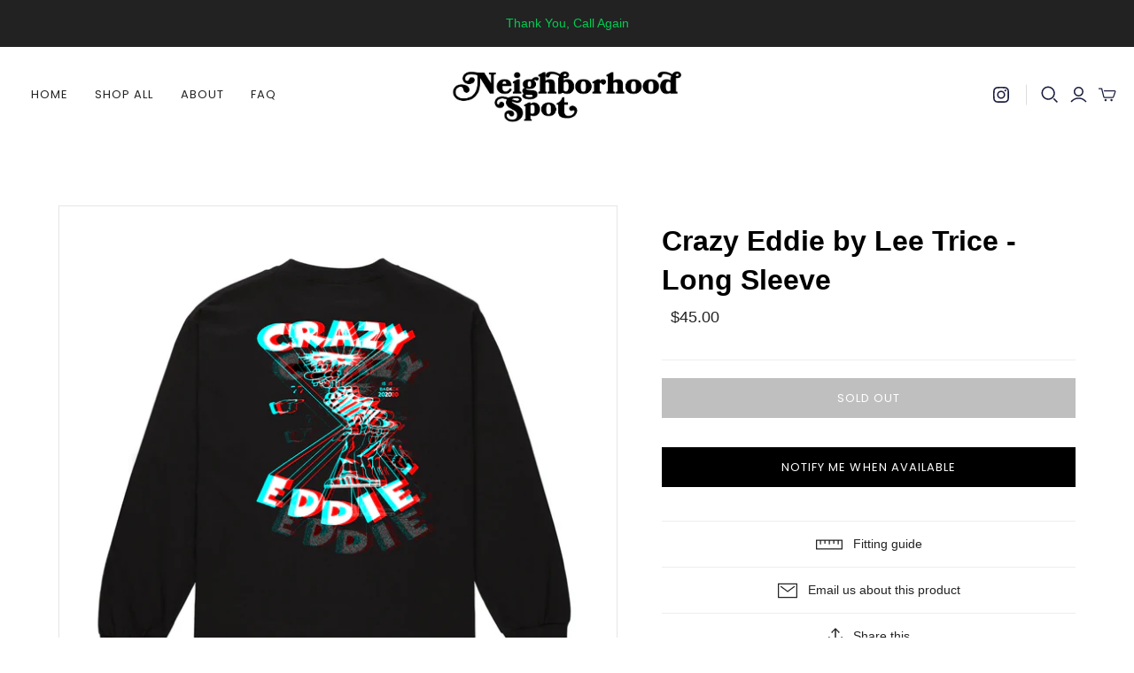

--- FILE ---
content_type: text/javascript; charset=utf-8
request_url: https://neighborhood-spot.com/products/crazyeddiels.js
body_size: 974
content:
{"id":5623345447062,"title":"Crazy Eddie by Lee Trice - Long Sleeve","handle":"crazyeddiels","description":"\u003cp\u003e \u003c\/p\u003e\n\n\u003cp\u003eCrazy Eddie by Lee Trice\n\u003cbr\u003eProceeds going to support Bail Out NYC (@covidbailoutnyc)\n\u003cbr\u003eto help free vulnerable people unable to afford bail. \u003cstrong\u003e\n\u003cbr\u003eTHIS ITEM IS A PRE-ORDER. \u003c\/strong\u003e\u003cstrong\u003eEXPECTED SHIP DATE 7\/8\u003c\/strong\u003e\n\u003cbr\u003e100% cotton medium weight\u003c\/p\u003e","published_at":"2020-08-17T17:34:22-04:00","created_at":"2020-08-17T17:30:40-04:00","vendor":"Neighborhood Spot","type":"","tags":["Crazy Eddie","import_2020_08_17_211314","Longsleeve Shirts"],"price":4500,"price_min":4500,"price_max":4500,"available":false,"price_varies":false,"compare_at_price":null,"compare_at_price_min":0,"compare_at_price_max":0,"compare_at_price_varies":false,"variants":[{"id":35833633439894,"title":"Small \/ Black","option1":"Small","option2":"Black","option3":null,"sku":"","requires_shipping":true,"taxable":false,"featured_image":null,"available":false,"name":"Crazy Eddie by Lee Trice - Long Sleeve - Small \/ Black","public_title":"Small \/ Black","options":["Small","Black"],"price":4500,"weight":454,"compare_at_price":null,"inventory_management":"shopify","barcode":null,"requires_selling_plan":false,"selling_plan_allocations":[]},{"id":35833633505430,"title":"Medium \/ Black","option1":"Medium","option2":"Black","option3":null,"sku":"","requires_shipping":true,"taxable":false,"featured_image":null,"available":false,"name":"Crazy Eddie by Lee Trice - Long Sleeve - Medium \/ Black","public_title":"Medium \/ Black","options":["Medium","Black"],"price":4500,"weight":454,"compare_at_price":null,"inventory_management":"shopify","barcode":null,"requires_selling_plan":false,"selling_plan_allocations":[]},{"id":35833633570966,"title":"Large \/ Black","option1":"Large","option2":"Black","option3":null,"sku":"","requires_shipping":true,"taxable":false,"featured_image":null,"available":false,"name":"Crazy Eddie by Lee Trice - Long Sleeve - Large \/ Black","public_title":"Large \/ Black","options":["Large","Black"],"price":4500,"weight":454,"compare_at_price":null,"inventory_management":"shopify","barcode":null,"requires_selling_plan":false,"selling_plan_allocations":[]},{"id":35833633603734,"title":"XLarge \/ Black","option1":"XLarge","option2":"Black","option3":null,"sku":"","requires_shipping":true,"taxable":false,"featured_image":null,"available":false,"name":"Crazy Eddie by Lee Trice - Long Sleeve - XLarge \/ Black","public_title":"XLarge \/ Black","options":["XLarge","Black"],"price":4500,"weight":0,"compare_at_price":null,"inventory_management":"shopify","barcode":null,"requires_selling_plan":false,"selling_plan_allocations":[]}],"images":["\/\/cdn.shopify.com\/s\/files\/1\/0462\/5193\/3846\/products\/1eddieLSBLACKBACK2.jpg?v=1597699974","\/\/cdn.shopify.com\/s\/files\/1\/0462\/5193\/3846\/products\/1eddieLSback.jpg?v=1597699976","\/\/cdn.shopify.com\/s\/files\/1\/0462\/5193\/3846\/products\/1eddieLSfront.jpg?v=1597699978","\/\/cdn.shopify.com\/s\/files\/1\/0462\/5193\/3846\/products\/1eddieblackLS.jpg?v=1597699980"],"featured_image":"\/\/cdn.shopify.com\/s\/files\/1\/0462\/5193\/3846\/products\/1eddieLSBLACKBACK2.jpg?v=1597699974","options":[{"name":"Size","position":1,"values":["Small","Medium","Large","XLarge"]},{"name":"Color","position":2,"values":["Black"]}],"url":"\/products\/crazyeddiels","media":[{"alt":null,"id":10748859220118,"position":1,"preview_image":{"aspect_ratio":1.0,"height":1000,"width":1000,"src":"https:\/\/cdn.shopify.com\/s\/files\/1\/0462\/5193\/3846\/products\/1eddieLSBLACKBACK2.jpg?v=1597699974"},"aspect_ratio":1.0,"height":1000,"media_type":"image","src":"https:\/\/cdn.shopify.com\/s\/files\/1\/0462\/5193\/3846\/products\/1eddieLSBLACKBACK2.jpg?v=1597699974","width":1000},{"alt":null,"id":10748859547798,"position":2,"preview_image":{"aspect_ratio":1.0,"height":1000,"width":1000,"src":"https:\/\/cdn.shopify.com\/s\/files\/1\/0462\/5193\/3846\/products\/1eddieLSback.jpg?v=1597699976"},"aspect_ratio":1.0,"height":1000,"media_type":"image","src":"https:\/\/cdn.shopify.com\/s\/files\/1\/0462\/5193\/3846\/products\/1eddieLSback.jpg?v=1597699976","width":1000},{"alt":null,"id":10748859875478,"position":3,"preview_image":{"aspect_ratio":1.0,"height":1000,"width":1000,"src":"https:\/\/cdn.shopify.com\/s\/files\/1\/0462\/5193\/3846\/products\/1eddieLSfront.jpg?v=1597699978"},"aspect_ratio":1.0,"height":1000,"media_type":"image","src":"https:\/\/cdn.shopify.com\/s\/files\/1\/0462\/5193\/3846\/products\/1eddieLSfront.jpg?v=1597699978","width":1000},{"alt":null,"id":10748860366998,"position":4,"preview_image":{"aspect_ratio":1.0,"height":1000,"width":1000,"src":"https:\/\/cdn.shopify.com\/s\/files\/1\/0462\/5193\/3846\/products\/1eddieblackLS.jpg?v=1597699980"},"aspect_ratio":1.0,"height":1000,"media_type":"image","src":"https:\/\/cdn.shopify.com\/s\/files\/1\/0462\/5193\/3846\/products\/1eddieblackLS.jpg?v=1597699980","width":1000}],"requires_selling_plan":false,"selling_plan_groups":[]}